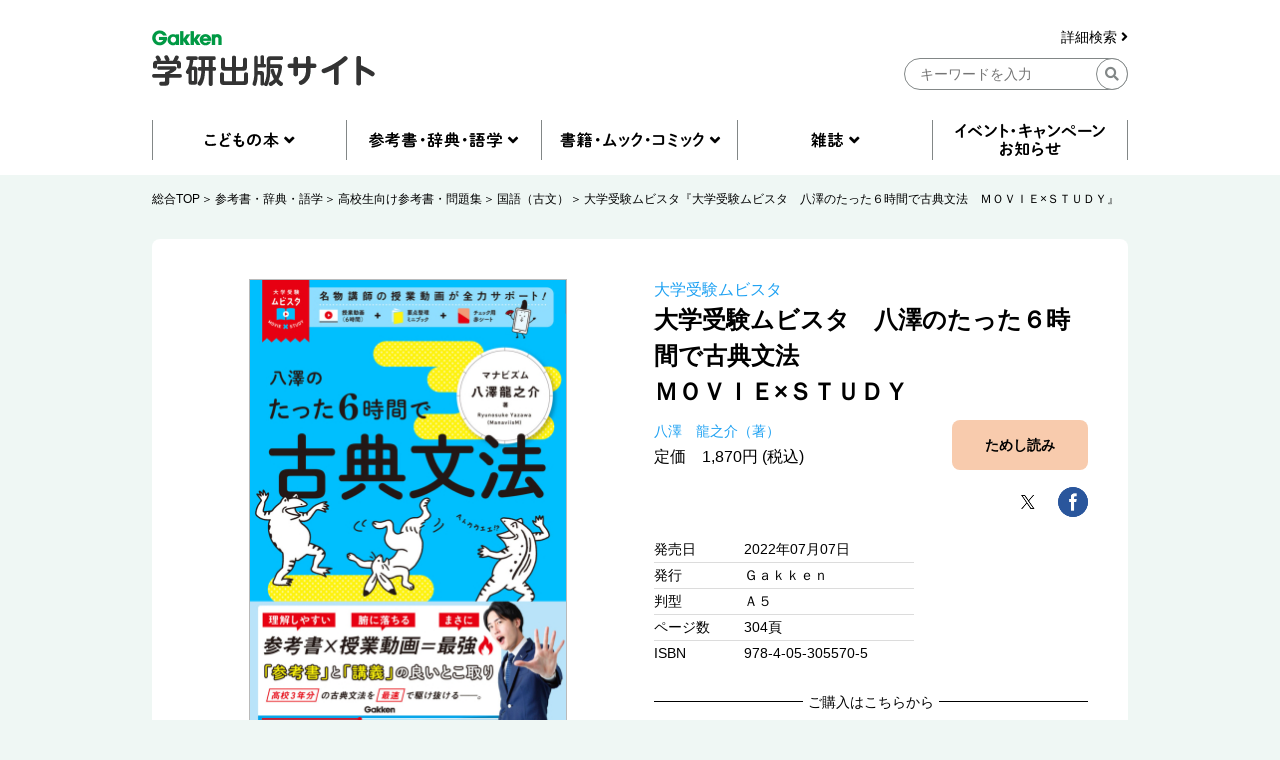

--- FILE ---
content_type: text/html; charset=UTF-8
request_url: https://hon.gakken.jp/book/1130557000
body_size: 62497
content:
<!DOCTYPE html>
<html lang="ja">

<head prefix="og: http://ogp.me/ns# fb: http://ogp.me/ns/fb# article: http://ogp.me/ns/article#">
<meta charset="UTF-8">
<title>大学受験ムビスタ『大学受験ムビスタ　八澤のたった６時間で古典文法　ＭＯＶＩＥ×ＳＴＵＤＹ』 ｜ 学研出版サイト</title>
<meta name="description" content="受験に必要な古典文法の要点を１冊で総整理。難関私大専門塾マナビズム超人気講師の八澤龍之介先生による「超」がつくほど面白くてわかりやすい授業動画が全章に付いて、自宅にいながら高校３年間の古典文法をスピード攻略できる。">


<meta property="og:site_name" content="学研出版サイト" />
<meta property="og:title" content="大学受験ムビスタ『大学受験ムビスタ　八澤のたった６時間で古典文法　ＭＯＶＩＥ×ＳＴＵＤＹ』" />
<meta property="og:type" content="article" />
<meta property="og:url" content="https://hon.gakken.jp/book/1130557000" />
<meta property="og:image" content="https://hon.gakken.jp/img/books/352x452/4053055709.jpg" />
<meta property="og:description" content="受験に必要な古典文法の要点を１冊で総整理。難関私大専門塾マナビズム超人気講師の八澤龍之介先生による「超」がつくほど面白くてわかりやすい授業動画が全章に付いて、自宅にいながら高校３年間の古典文法をスピード攻略できる。" />



<!-- Google Tag Manager -->
<script>(function(w,d,s,l,i){w[l]=w[l]||[];w[l].push({'gtm.start':
new Date().getTime(),event:'gtm.js'});var f=d.getElementsByTagName(s)[0],
j=d.createElement(s),dl=l!='dataLayer'?'&l='+l:'';j.async=true;j.src=
'https://www.googletagmanager.com/gtm.js?id='+i+dl;f.parentNode.insertBefore(j,f);
})(window,document,'script','dataLayer','GTM-N8NXV3R');</script>
<!-- End Google Tag Manager -->


<link rel="stylesheet" type="text/css" href="/css/reset.css">
<link rel="stylesheet" type="text/css" href="/css/slick.css">
<link rel="stylesheet" type="text/css" href="/css/utility.css">
<link rel="stylesheet" type="text/css" href="/css/common-pc.css" media="print">
<link rel="stylesheet" type="text/css" href="/css/page-book-pc.css" media="print">
<link rel="stylesheet" type="text/css" href="/css/common-pc.css" media="screen and (min-width: 769px)">
<link rel="stylesheet" type="text/css" href="/css/common-sp.css" media="screen and (max-width: 768px)">
<link rel="stylesheet" type="text/css" href="/css/page-book-pc.css" media="screen and (min-width: 769px)">
<link rel="stylesheet" type="text/css" href="/css/page-book-sp.css" media="screen and (max-width: 768px)">
<link rel="stylesheet" href="https://use.fontawesome.com/releases/v5.8.1/css/all.css" integrity="sha384-50oBUHEmvpQ+1lW4y57PTFmhCaXp0ML5d60M1M7uH2+nqUivzIebhndOJK28anvf" crossorigin="anonymous">
<link rel="shortcut icon" href="/img/favicon.ico">



<script src="/js/jquery-3.3.1.min.js"></script>
<script src="/js/slick.min.js"></script>
<script src="/js/common.js"></script>


</head>
<body class="l-body">

<!-- Google Tag Manager (noscript) -->
<noscript><iframe src="https://www.googletagmanager.com/ns.html?id=GTM-N8NXV3R"
height="0" width="0" style="display:none;visibility:hidden"></iframe></noscript>
<!-- End Google Tag Manager (noscript) -->
<!-- header -->
<header id="header" class="l-header">
  <div class="l-container">
    <div class="l-header__logo">
      <a href="/"><img src="/img/gakken__logo.png" alt="学研出版サイトロゴ" class="u-pc"></a>
      <a href="/"><img src="/img/gakken__logo__sp.png" alt="学研出版サイトロゴ" class="u-sp"></a>
    </div>
    <div class="l-header__search u-pc">
      <form action="/search/" method="post">
      <div class="l-header__search__detail u-pc">
        <a href="/search/">詳細検索 <i class="fas fa-angle-right"></i></a>
      </div>
      <input type="hidden" name="token" value="ef92ed6a6971c8a99901b5602ffe64fc6fdf43cb30200b6363c02396d93f6587">
      <input type="hidden" name="submit" value="keyword">
      <div class="l-header__search__input u-pc">
        <input type="text" name="q" placeholder="キーワードを入力" class="">
        <div class="l-header__btn-search">
          <button><i class="fas fa-search"></i></button>
        </div>
      </div>
      </form>
    </div>
    <div class="l-header__btn u-sp">
      <div class="l-header__btn__hamburger u-sp">
        <img src="/img/icon__hamburger-menu.png" alt="MENU">
      </div>
      <div class="l-header__btn__search u-sp">
        <img src="/img/icon__search__sp.png" alt="検索">
      </div>
    </div>
  </div>
  <div class="l-header__search u-sp">
    <form action="/search/" method="post">
    <input type="hidden" name="submit" value="keyword">
    <div class="l-header__search__input">
      <input type="text" name="q" placeholder="キーワードを入力" class="">
      <div class="l-header__btn-search">
        <button><i class="fas fa-search"></i></button>
      </div>
    </div>
    </form>
    <div class="l-header__search__detail">
      <a href="/search/">詳細検索 <i class="fas fa-angle-right"></i></a>
    </div>
  </div>
  <div class="l-header__btn-close u-sp">
    <img src="/img/icon__close.png" alt="閉じる">
  </div>
</header>
<!-- header --><nav class="l-nav u-pc">
  <div class="l-container">
    <ul class="l-nav__first">
      <li class="l-nav__first-item">
        <a title="" data-target="nav01" class="nav__open"></a>
      </li>
      <li class="l-nav__first-item">
        <a title="" data-target="nav02" class="nav__open"></a>
      </li>
      <li class="l-nav__first-item">
        <a title="" data-target="nav03" class="nav__open"></a>
      </li>
      <li class="l-nav__first-item">
        <a title="" data-target="nav04" class="nav__open"></a>
      </li>
      <li class="l-nav__first-item">
        <a href="/info/"></a>
      </li>
    </ul>
    <ul class="l-nav__second nav01">
      <li class="l-nav__second-item">
        <ul class="l-nav__second__top">
          <li class="l-nav__second__top-item"><a href="/children/"><img src="/img/nav__childrenbook.png" alt="こどもの本"></a></li>
          <li class="l-nav__second__top-item"><a href="/children/books.html?rankings"><img src="/img/nav__ranking.png" alt="ランキング"></a></li>
        </ul>
        <div class="l-nav__second__bottom">
          <div class="l-nav__second__bottom-col">
            <div class="l-nav__second__bottom-headings">
              <img src="/img/nav__genre.png" alt="ジャンル">
            </div>
            <div class="l-nav__second__bottom-wrapper">
              <ul class="l-nav__second-list">
                <li class="l-nav__second-list-item"><a href="/children/picture_books/">絵本</a></li>
                <li class="l-nav__second-list-item"><a href="/children/preschool/">幼児おべんきょう</a></li>
                <li class="l-nav__second-list-item"><a href="/children/play/">あそび・工作</a></li>
                <li class="l-nav__second-list-item"><a href="/children/educational/">知育トイ・知育教材</a></li>
                <li class="l-nav__second-list-item"><a href="/children/reading/">読み物</a></li>
                <li class="l-nav__second-list-item"><a href="/children/encyclopedias/">図鑑・百科</a></li>
                <li class="l-nav__second-list-item"><a href="/children/mangas/">学習まんが</a></li>
              </ul>
              <ul class="l-nav__second-list">
                <li class="l-nav__second-list-item"><a href="/children/gift/">プレゼント用おすすめセット</a></li>
                <li class="l-nav__second-list-item"><a href="/children/library/">図書館向け</a></li>
                <li class="l-nav__second-list-item"><a href="/children/projects/">自由研究</a></li>
              </ul>
            </div>
          </div>
          <div class="l-nav__second__bottom-col">
            <div class="l-nav__second__bottom-headings">
              <img src="/img/nav__target-age.png" alt="対象年齢">
            </div>
            <div class="l-nav__second__bottom-wrapper">
              <ul class="l-nav__second-list">
                <li class="l-nav__second-list-item"><a href="/children/books.html?age=1">０歳</a></li>
                <li class="l-nav__second-list-item"><a href="/children/books.html?age=2">１歳</a></li>
                <li class="l-nav__second-list-item"><a href="/children/books.html?age=3">２歳</a></li>
                <li class="l-nav__second-list-item"><a href="/children/books.html?age=4">３歳</a></li>
                <li class="l-nav__second-list-item"><a href="/children/books.html?age=5">４歳</a></li>
                <li class="l-nav__second-list-item"><a href="/children/books.html?age=6">５歳</a></li>
                <li class="l-nav__second-list-item"><a href="/children/books.html?age=7">６歳</a></li>
              </ul>
              <ul class="l-nav__second-list">
                <li class="l-nav__second-list-item"><a href="/children/books.html?age=8">小１</a></li>
                <li class="l-nav__second-list-item"><a href="/children/books.html?age=9">小２</a></li>
                <li class="l-nav__second-list-item"><a href="/children/books.html?age=10">小３</a></li>
                <li class="l-nav__second-list-item"><a href="/children/books.html?age=11">小４</a></li>
                <li class="l-nav__second-list-item"><a href="/children/books.html?age=12">小５</a></li>
                <li class="l-nav__second-list-item"><a href="/children/books.html?age=13">小６</a></li>
                <li class="l-nav__second-list-item"><a href="/children/books.html?age=14">中１</a></li>
                <li class="l-nav__second-list-item"><a href="/children/books.html?age=15">中２</a></li>
                <li class="l-nav__second-list-item"><a href="/children/books.html?age=16">中３</a></li>
                <li class="l-nav__second-list-item"><a href="/children/books.html?age=19">一般</a></li>
              </ul>
            </div>
          </div>
        </div>
      </li>
    </ul>
    <ul class="l-nav__second nav02">
      <li class="l-nav__second-item">
        <ul class="l-nav__second__top">
          <li class="l-nav__second__top-item"><a href="/reference/"><img src="/img/nav__reference.png" alt="参考書・辞典・語学"></a></li>
          <li class="l-nav__second__top-item"><a href="/reference/books.html?rankings"><img src="/img/nav__ranking.png" alt="ランキング"></a></li>
        </ul>
        <div class="l-nav__second__bottom">
          <div class="l-nav__second__bottom-col">
            <div class="l-nav__second__bottom-headings">
              <img src="/img/nav__genre.png" alt="ジャンル">
            </div>
            <div class="l-nav__second__bottom-wrapper">
              <ul class="l-nav__second-list">
                <li class="l-nav__second-list-item"><a href="/reference/preschool/">幼児向け参考書・問題集</a></li>
                <li class="l-nav__second-list-item"><a href="/reference/elementary/">小学生向け参考書・問題集</a></li>
                <li class="l-nav__second-list-item"><a href="/reference/juniorhigh/">中学生向け参考書・問題集</a></li>
                <li class="l-nav__second-list-item"><a href="/reference/highschool/">高校生向け参考書・問題集</a></li>
                <li class="l-nav__second-list-item"><a href="/reference/dictionaries/">辞典（辞書）・事典・字典</a></li>
                <li class="l-nav__second-list-item"><a href="/reference/eiken/">資格・検定</a></li>
                <li class="l-nav__second-list-item"><a href="/reference/language/">語学</a></li>
              </ul>
              <ul class="l-nav__second-list">
                <li class="l-nav__second-list-item"><a href="/reference/further/">進学・就職</a></li>
                <li class="l-nav__second-list-item"><a href="/reference/update/">大人の学び直し</a></li>
              </ul>
            </div>
          </div>
          <div class="l-nav__second__bottom-col">
            <div class="l-nav__second__bottom-headings">
              <img src="/img/nav__target-age.png" alt="対象年齢">
            </div>
            <div class="l-nav__second__bottom-wrapper">
              <ul class="l-nav__second-list">
                <li class="l-nav__second-list-item"><a href="/reference/books.html?age=3">２歳</a></li>
                <li class="l-nav__second-list-item"><a href="/reference/books.html?age=4">３歳</a></li>
                <li class="l-nav__second-list-item"><a href="/reference/books.html?age=5">４歳</a></li>
                <li class="l-nav__second-list-item"><a href="/reference/books.html?age=6">５歳</a></li>
                <li class="l-nav__second-list-item"><a href="/reference/books.html?age=8">小１</a></li>
                <li class="l-nav__second-list-item"><a href="/reference/books.html?age=9">小２</a></li>
                <li class="l-nav__second-list-item"><a href="/reference/books.html?age=10">小３</a></li>
              </ul>
              <ul class="l-nav__second-list">
                <li class="l-nav__second-list-item"><a href="/reference/books.html?age=11">小４</a></li>
                <li class="l-nav__second-list-item"><a href="/reference/books.html?age=12">小５</a></li>
                <li class="l-nav__second-list-item"><a href="/reference/books.html?age=13">小６</a></li>
                <li class="l-nav__second-list-item"><a href="/reference/books.html?age=14">中１</a></li>
                <li class="l-nav__second-list-item"><a href="/reference/books.html?age=15">中２</a></li>
                <li class="l-nav__second-list-item"><a href="/reference/books.html?age=16">中３</a></li>
                <li class="l-nav__second-list-item"><a href="/reference/books.html?age=17">高校生</a></li>
                <li class="l-nav__second-list-item"><a href="/reference/books.html?age=18">大学生</a></li>
                <li class="l-nav__second-list-item"><a href="/reference/books.html?age=19">一般</a></li>
              </ul>
            </div>
          </div>
        </div>
      </li>
    </ul>
    <ul class="l-nav__second nav03">
      <li class="l-nav__second-item">
        <ul class="l-nav__second__top">
          <li class="l-nav__second__top-item"><a href="/books/"><img src="/img/nav__mook.png" alt="書籍・ムック・コミック"></a></li>
          <li class="l-nav__second__top-item"><a href="/books/books.html?rankings"><img src="/img/nav__ranking.png" alt="ランキング"></a></li>
        </ul>
        <div class="l-nav__second__bottom">
          <div class="l-nav__second__bottom-col">
            <div class="l-nav__second__bottom-headings">
              <img src="/img/nav__genre.png" alt="ジャンル">
            </div>
            <div class="l-nav__second__bottom-wrapper">
              <ul class="l-nav__second-list">
                <li class="l-nav__second-list-item"><a href="/books/practical/">料理・健康・趣味・実用</a></li>
                <li class="l-nav__second-list-item"><a href="/books/entertainment/">エンタテインメント</a></li>
                <li class="l-nav__second-list-item"><a href="/books/history/">歴史・宗教・科学</a></li>
              </ul>
              <ul class="l-nav__second-list">
                <li class="l-nav__second-list-item"><a href="/books/business/">社会・ビジネス</a></li>
                <li class="l-nav__second-list-item"><a href="/books/literature/">文芸・ノンフィクション</a></li>
                <li class="l-nav__second-list-item"><a href="/books/comics/">コミック</a></li>
              </ul>
            </div>
          </div>
          <div class="l-nav__second__bottom-col">
            <div class="l-nav__second__bottom-wrapper">
            <div class="l-nav__second__bottom-headings">
            </div>
              <ul class="l-nav__second-list">
                <li class="l-nav__second-list-item"><a href="/books/medical/">医学専門書</a></li>
                <li class="l-nav__second-list-item"><a href="/books/nursing/">看護専門書</a></li>
                <li class="l-nav__second-list-item"><a href="/books/technical/">各種専門書</a></li>
              </ul>
              <ul class="l-nav__second-list">
                <li class="l-nav__second-list-item"><a href="/books/certification/">資格・検定</a></li>
              </ul>
            </div>
          </div>
        </div>
      </li>
    </ul>
    <ul class="l-nav__second nav04">
      <li class="l-nav__second-item">
        <ul class="l-nav__second__top">
          <li class="l-nav__second__top-item"><a href="/magazines/"><img src="/img/nav__magazine.png" alt="雑誌"></a></li>
          <li class="l-nav__second__top-item"><a href="/magazines/books.html?rankings"><img src="/img/nav__ranking.png" alt="ランキング"></a></li>
        </ul>
        <div class="l-nav__second__bottom">
          <div class="l-nav__second__bottom-col">
            <div class="l-nav__second__bottom-headings">
              <img src="/img/nav__genre.png" alt="ジャンル">
            </div>
            <div class="l-nav__second__bottom-wrapper">
              <ul class="l-nav__second-list">
                <li class="l-nav__second-list-item"><a href="/magazines/#children">こども雑誌</a></li>
                <li class="l-nav__second-list-item"><a href="/magazines/#education">教育・保育</a></li>
              </ul>
              <ul class="l-nav__second-list">
                <li class="l-nav__second-list-item"><a href="/magazines/#medical">医療・看護</a></li>
                <li class="l-nav__second-list-item"><a href="/magazines/#anime">アニメ</a></li>
              </ul>
            </div>
          </div>
          <div class="l-nav__second__bottom-col">
            <div class="l-nav__second__bottom-wrapper">
            <div class="l-nav__second__bottom-headings">
            </div>
              <ul class="l-nav__second-list">
                <li class="l-nav__second-list-item"><a href="/magazines/#puzzles">パズル</a></li>
              </ul>
            </div>
          </div>
        </div>
      </li>
    </ul>
  </div>
</nav>

<nav class="l-nav u-sp">
  <div class="l-nav__inner">
    <ul class="l-nav__first">
      <li class="l-nav__first-item">
        <div class="l-nav__first-item-headings c-accordion-open">
          <img src="/img/nav__childrenbook__sp.png" alt="こどもの本">
        </div>
        <div class="l-nav__second">
          <ul class="l-nav__second__top">
            <li class="l-nav__second__top-item c-childrenbook"><a href="/children/"><img src="/img/nav__childrenbook__second__sp.png" alt="こどもの本TOP"></a></li>
            <li class="l-nav__second__top-item c-ranking"><a href="/children/books.html?rankings"><img src="/img/nav__ranking__sp.png" alt="ランキング"></a></li>
          </ul>
          <div class="l-nav__second__bottom">
            <div class="l-nav__second__bottom-col">
              <div class="l-nav__second__bottom-headings c-genre">
                <img src="/img/nav__genre__sp.png" alt="ジャンル">
              </div>
              <div class="l-nav__second__bottom-wrapper">
                <ul class="l-nav__second-list">
                  <li class="l-nav__second-list-item"><a href="/children/picture_books/">絵本</a></li>
                  <li class="l-nav__second-list-item"><a href="/children/preschool/">幼児おべんきょう</a></li>
                  <li class="l-nav__second-list-item"><a href="/children/play/">あそび・工作</a></li>
                  <li class="l-nav__second-list-item"><a href="/children/educational/">知育トイ・知育教材</a></li>
                  <li class="l-nav__second-list-item"><a href="/children/reading/">読み物</a></li>
                  <li class="l-nav__second-list-item"><a href="/children/encyclopedias/">図鑑・百科</a></li>
                  <li class="l-nav__second-list-item"><a href="/children/mangas/">学習まんが</a></li>
                  <li class="l-nav__second-list-item"><a href="/children/gift/">プレゼント用おすすめセット</a></li>
                  <li class="l-nav__second-list-item"><a href="/children/library/">図書館向け</a></li>
                  <li class="l-nav__second-list-item"><a href="/children/projects/">自由研究</a></li>
                </ul>
              </div>

            </div>
            <div class="l-nav__second__bottom-col">
              <div class="l-nav__second__bottom-headings c-target-age">
                <img src="/img/nav__target-age.png" alt="対象年齢">
              </div>
              <div class="l-nav__second__bottom-wrapper">
                <ul class="l-nav__second-list">
                  <li class="l-nav__second-list-item"><a href="/children/books.html?age=1">０歳</a></li>
                  <li class="l-nav__second-list-item"><a href="/children/books.html?age=2">１歳</a></li>
                  <li class="l-nav__second-list-item"><a href="/children/books.html?age=3">２歳</a></li>
                  <li class="l-nav__second-list-item"><a href="/children/books.html?age=4">３歳</a></li>
                  <li class="l-nav__second-list-item"><a href="/children/books.html?age=5">４歳</a></li>
                  <li class="l-nav__second-list-item"><a href="/children/books.html?age=6">５歳</a></li>
                  <li class="l-nav__second-list-item"><a href="/children/books.html?age=7">６歳</a></li>
                  <li class="l-nav__second-list-item"><a href="/children/books.html?age=8">小１</a></li>
                  <li class="l-nav__second-list-item"><a href="/children/books.html?age=9">小２</a></li>
                  <li class="l-nav__second-list-item"><a href="/children/books.html?age=10">小３</a></li>
                  <li class="l-nav__second-list-item"><a href="/children/books.html?age=11">小４</a></li>
                  <li class="l-nav__second-list-item"><a href="/children/books.html?age=12">小５</a></li>
                  <li class="l-nav__second-list-item"><a href="/children/books.html?age=13">小６</a></li>
                  <li class="l-nav__second-list-item"><a href="/children/books.html?age=14">中１</a></li>
                  <li class="l-nav__second-list-item"><a href="/children/books.html?age=15">中２</a></li>
                  <li class="l-nav__second-list-item"><a href="/children/books.html?age=16">中３</a></li>
                  <li class="l-nav__second-list-item"><a href="/children/books.html?age=19">一般</a></li>
                </ul>
              </div>

            </div>

          </div>
        </div>
      </li>
      <li class="l-nav__first-item">
        <div class="l-nav__first-item-headings  c-accordion-open">
          <img src="/img/nav__reference__sp.png" alt="参考書・辞典・語学">
        </div>
        <div class="l-nav__second">
          <ul class="l-nav__second__top">
            <li class="l-nav__second__top-item c-reference"><a href="/reference/"><img src="/img/nav__reference__second__sp.png" alt="参考書・辞典・語学TOP"></a></li>
            <li class="l-nav__second__top-item c-ranking"><a href="/reference/books.html?rankings"><img src="/img/nav__ranking__sp.png" alt="ランキング"></a></li>
          </ul>
          <div class="l-nav__second__bottom">
            <div class="l-nav__second__bottom-col">
              <div class="l-nav__second__bottom-headings c-genre">
                <img src="/img/nav__genre__sp.png" alt="ジャンル">
              </div>
              <div class="l-nav__second__bottom-wrapper">
                <ul class="l-nav__second-list">
                  <li class="l-nav__second-list-item"><a href="/reference/preschool/">幼児向け参考書・問題集</a></li>
                  <li class="l-nav__second-list-item"><a href="/reference/elementary/">小学生向け参考書・問題集</a></li>
                  <li class="l-nav__second-list-item"><a href="/reference/juniorhigh/">中学生向け参考書・問題集</a></li>
                  <li class="l-nav__second-list-item"><a href="/reference/highschool/">高校生向け参考書・問題集</a></li>
                  <li class="l-nav__second-list-item"><a href="/reference/dictionaries/">辞典（辞書）・事典・字典</a></li>
                  <li class="l-nav__second-list-item"><a href="/reference/eiken/">資格・検定</a></li>
                  <li class="l-nav__second-list-item"><a href="/reference/language/">語学</a></li>
                  <li class="l-nav__second-list-item"><a href="/reference/further/">進学・就職</a></li>
                  <li class="l-nav__second-list-item"><a href="/reference/update/">大人の学び直し</a></li>
                </ul>
              </div>

            </div>
            <div class="l-nav__second__bottom-col">
              <div class="l-nav__second__bottom-headings c-target-age">
                <img src="/img/nav__target-age.png" alt="対象年齢">
              </div>
              <div class="l-nav__second__bottom-wrapper">
                <ul class="l-nav__second-list">
                  <li class="l-nav__second-list-item"><a href="/reference/books.html?age=3">２歳</a></li>
                  <li class="l-nav__second-list-item"><a href="/reference/books.html?age=4">３歳</a></li>
                  <li class="l-nav__second-list-item"><a href="/reference/books.html?age=5">４歳</a></li>
                  <li class="l-nav__second-list-item"><a href="/reference/books.html?age=6">５歳</a></li>
                  <li class="l-nav__second-list-item"><a href="/reference/books.html?age=8">小１</a></li>
                  <li class="l-nav__second-list-item"><a href="/reference/books.html?age=9">小２</a></li>
                  <li class="l-nav__second-list-item"><a href="/reference/books.html?age=10">小３</a></li>
                  <li class="l-nav__second-list-item"><a href="/reference/books.html?age=11">小４</a></li>
                  <li class="l-nav__second-list-item"><a href="/reference/books.html?age=12">小５</a></li>
                  <li class="l-nav__second-list-item"><a href="/reference/books.html?age=13">小６</a></li>
                  <li class="l-nav__second-list-item"><a href="/reference/books.html?age=14">中１</a></li>
                  <li class="l-nav__second-list-item"><a href="/reference/books.html?age=15">中２</a></li>
                  <li class="l-nav__second-list-item"><a href="/reference/books.html?age=16">中３</a></li>
                  <li class="l-nav__second-list-item"><a href="/reference/books.html?age=17">高校生</a></li>
                  <li class="l-nav__second-list-item"><a href="/reference/books.html?age=18">大学生</a></li>
                  <li class="l-nav__second-list-item"><a href="/reference/books.html?age=19">一般</a></li>
                </ul>
              </div>

            </div>

          </div>
        </div>
      </li>
      <li class="l-nav__first-item">
        <div class="l-nav__first-item-headings  c-accordion-open">
          <img src="/img/nav__mook__sp.png" alt="書籍・ムック・コミック">
        </div>
        <div class="l-nav__second">
          <ul class="l-nav__second__top">
            <li class="l-nav__second__top-item c-mook"><a href="/books/"><img src="/img/nav__mook__second__sp.png" alt="書籍・ムック・コミックTOP"></a></li>
            <li class="l-nav__second__top-item c-ranking"><a href="/books/books.html?rankings"><img src="/img/nav__ranking__sp.png" alt="ランキング"></a></li>
          </ul>
          <div class="l-nav__second__bottom">
            <div class="l-nav__second__bottom-col">
              <div class="l-nav__second__bottom-headings c-genre">
                <img src="/img/nav__genre__sp.png" alt="ジャンル">
              </div>
              <div class="l-nav__second__bottom-wrapper">
                <ul class="l-nav__second-list">
                  <li class="l-nav__second-list-item"><a href="/books/practical/">料理・健康・趣味・実用</a></li>
                  <li class="l-nav__second-list-item"><a href="/books/entertainment/">エンタテインメント</a></li>
                  <li class="l-nav__second-list-item"><a href="/books/history/">歴史・宗教・科学</a></li>
                  <li class="l-nav__second-list-item"><a href="/books/business/">社会・ビジネス</a></li>
                  <li class="l-nav__second-list-item"><a href="/books/literature/">文芸・ノンフィクション</a></li>
                  <li class="l-nav__second-list-item"><a href="/books/comics/">コミック</a></li>
                  <li class="l-nav__second-list-item"><a href="/books/medical/">医学専門書</a></li>
                  <li class="l-nav__second-list-item"><a href="/books/nursing/">看護専門書</a></li>
                  <li class="l-nav__second-list-item"><a href="/books/technical/">各種専門書</a></li>
                  <li class="l-nav__second-list-item"><a href="/books/certification/">資格・検定</a></li>
                </ul>
              </div>
            </div>
          </div>
        </div>
      </li>
      <li class="l-nav__first-item">
        <div class="l-nav__first-item-headings c-accordion-open">
          <img src="/img/nav__magazine__sp.png" alt="雑誌">
        </div>
        <div class="l-nav__second">
          <ul class="l-nav__second__top">
            <li class="l-nav__second__top-item c-magazine"><a href="/magazines/"><img src="/img/nav__magazine__second__sp.png" alt="雑誌TOP"></a></li>
            <li class="l-nav__second__top-item c-ranking"><a href="/magazines/books.html?rankings"><img src="/img/nav__ranking__sp.png" alt="ランキング"></a></li>
          </ul>
          <div class="l-nav__second__bottom">
            <div class="l-nav__second__bottom-col">
              <div class="l-nav__second__bottom-headings c-genre">
                <img src="/img/nav__genre__sp.png" alt="ジャンル">
              </div>
              <div class="l-nav__second__bottom-wrapper">
                <ul class="l-nav__second-list">
                  <li class="l-nav__second-list-item"><a href="/magazines/#children">こども雑誌</a></li>
                  <li class="l-nav__second-list-item"><a href="/magazines/#education">教育・保育</a></li>
                  <li class="l-nav__second-list-item"><a href="/magazines/#medical">医療・看護</a></li>
                  <li class="l-nav__second-list-item"><a href="/magazines/#anime">アニメ</a></li>
                  <li class="l-nav__second-list-item"><a href="/magazines/#puzzles">パズル</a></li>
                </ul>
              </div>

            </div>
          </div>
        </div>
      </li>
      <li class="l-nav__first-item">
        <div class="l-nav__first-item-headings">
          <a href="/info/"><img src="/img/nav__event__sp.png" alt="イベント・キャンペーン・お知らせ"></a>
        </div>
      </li>
      <li class="l-nav__first-item">
        <div class="l-nav__first-item-headings">
          <a href="/search/"><img src="/img/nav__detail-search__sp.png" alt="詳細検索"></a>
        </div>
      </li>
      <li class="l-nav__first-item">
        <div class="l-nav__first-item-headings">
          <a href="/agreement/"><img src="/img/nav__sitepolicy__sp.png" alt="サイトのご利用にあたって"></a>
        </div>
      </li>
      <li class="l-nav__first-item">
        <div class="l-nav__first-item-headings">
          <a href="https://gakken-plus.co.jp/rights/" target="_blank"><img src="/img/nav__copyright__sp.png" alt="著作物の使用等について"></a>
        </div>
      </li>
      <li class="l-nav__first-item">
        <div class="l-nav__first-item-headings">
          <a href="/sitemap/"><img src="/img/nav__sitemap__sp.png" alt="サイトマップ"></a>
        </div>
      </li>
      <li class="l-nav__first-item">
        <div class="l-nav__first-item-headings">
          <a href="https://gakken-plus.co.jp/contact/" target="_blank"><img src="/img/nav__contact__sp.png" alt="お問い合わせ"></a>
        </div>
      </li>
    </ul>
  </div>
</nav>
<!-- nav -->
<section class="c-breadcrum u-pc">
  <div class="l-container">
    <ul class="c-breadcrum-list">
            <li class="c-breadcrum-list-item">
        <a href="/">総合TOP</a>
      </li>
                  <li class="c-breadcrum-list-item">
        <a href="/reference/">参考書・辞典・語学</a>
      </li>
                  <li class="c-breadcrum-list-item">
        <a href="/reference/highschool/">高校生向け参考書・問題集</a>
      </li>
                  <li class="c-breadcrum-list-item">
        <a href="/reference/highschool/classics/">国語（古文）</a>
      </li>
            <li class="c-breadcrum-list-item">
        <a href="/book/1130557000">大学受験ムビスタ『大学受験ムビスタ　八澤のたった６時間で古典文法　ＭＯＶＩＥ×ＳＴＵＤＹ』</a>
      </li>
    </ul>
  </div>
</section>


<section class="p-book__detail">
  <div class="l-container l-section">
    <div class="p-book__detail-col">

      <p class="p-book__detail__subtitle u-sp"><a href="/series/%E5%A4%A7%E5%AD%A6%E5%8F%97%E9%A8%93%E3%83%A0%E3%83%93%E3%82%B9%E3%82%BF">大学受験ムビスタ</a></p>      <p class="p-book__detail__title u-sp">大学受験ムビスタ　八澤のたった６時間で古典文法<br/>ＭＯＶＩＥ×ＳＴＵＤＹ</p>
                                    <ul class="p-book__detail__author u-sp">
                <li class="p-book__detail__author-item">
          <a href="/author/%E5%85%AB%E6%BE%A4%E3%80%80%E9%BE%8D%E4%B9%8B%E4%BB%8B">八澤　龍之介（著）</a>
        </li>
              </ul>

      <div class="p-book__detail-slider-wrapper">
        <div class="p-book__detail-slider">
          <div class="p-book__detail__slider-item">
            <a href="javascript:;"><img src="/img/books/352x452/1130557000.jpg" alt=""></a>
          </div>
                            </div>
        <div class="p-book__detail__btn-arrow u-sp">
          <img src="/img/btn__arrow__next.png" alt="＞">
        </div>
        <div class="p-book__detail__btn-buy u-sp">
          <div class="p-book__detail__btn-buy-headings">
            <span>ご購入はこちらから</span>
          </div>
          <ul class="p-book__detail__btn-buy-list">
            <li class="p-book__detail__btn-buy-item p-book__detail__btn-buy-item__shopgakken shopgakken-nowonsale">
              <a href="/shopgakken/shop/2/1130557000" target="_blank"></a>>            </li>
                      <li class="p-book__detail__btn-buy-item">
              <a data-target="p-book__modal04" class="u-modal-open"><img src="/img/btn__netshop.png" alt="ネット書店"></a>
            </li>
                              </ul>
        </div>
      </div>

              <ul class="p-book__detail__btn-tameshiyome u-sp">
          <li class="p-book__detail__btn-tameshiyome-item">
            <a href="https://gakken.tameshiyo.me/9784053055705?logging=no"  target="_blank">ためし読み</a>
          </li>
        </ul>
        
      
      <p class="p-book__detail__price u-sp">
      定価　1,870円 (税込)
      </p>

      

                  <p class="p-book__detail-seeimage u-pc">
        <a data-target="p-book__modal01" class="u-modal-open">1件全ての画像を見る <i class="fas fa-angle-right"></i></a>
      </p>
      
      <div class="p-book__detail__table u-sp">
        <p class="p-book__detail__releasedate u-sp"><span class="p-book__detail__table-headings">発売日</span><span class="p-book__detail__table-contents">2022年07月07日</span></p>
        <p class="p-book__detail__publisher u-sp"><span class="p-book__detail__table-headings">発行</span><span class="p-book__detail__table-contents">Ｇａｋｋｅｎ       </span></p>        <p class="p-book__detail__size u-sp"><span class="p-book__detail__table-headings">判型</span><span class="p-book__detail__table-contents">Ａ５</span></p>        <p class="p-book__detail__pagenumber u-sp"><span class="p-book__detail__table-headings">ページ数</span><span class="p-book__detail__table-contents">304頁</span></p>        <p class="p-book__detail__isbn u-sp"><span class="p-book__detail__table-headings">ISBN</span><span class="p-book__detail__table-contents">978-4-05-305570-5</span></p>      </div>

            
      
      <div class="p-book__detail-label">
        <div class="p-book__detail-label-row">
          <div class="p-book__detail-label-headings">
            対象
          </div>
          <ul class="p-book__detail-label-list">
                        <li class="p-book__detail-label-item c-label maintarget">高1</li>
                        <li class="p-book__detail-label-item c-label maintarget">高2</li>
                        <li class="p-book__detail-label-item c-label maintarget">高3</li>
                      </ul>
        </div>
                <div class="p-book__detail-label-row">
          <div class="p-book__detail-label-headings">
            用途
          </div>
          <ul class="p-book__detail-label-list">
            <li class="p-book__detail-label-item c-label">私大対策用</li>                                              </ul>
        </div>
                        <div class="p-book__detail-label-row">
          <div class="p-book__detail-label-headings">
            レベル
          </div>
          <ul class="p-book__detail-label-list">
            <li class="p-book__detail-label-item c-label--circle level-fair">基礎</li>
            <li class="p-book__detail-label-item c-label--circle level-good">標準</li>
            <li class="p-book__detail-label-item c-label--circle level-fair">応用</li>
          </ul>
        </div>
              </div>

          
    </div>
    
    <div class="p-book__detail-col">
      <p class="p-book__detail__subtitle u-pc"><a href="/series/%E5%A4%A7%E5%AD%A6%E5%8F%97%E9%A8%93%E3%83%A0%E3%83%93%E3%82%B9%E3%82%BF">大学受験ムビスタ</a></p>      <p class="p-book__detail__title u-pc">大学受験ムビスタ　八澤のたった６時間で古典文法<br/>ＭＯＶＩＥ×ＳＴＵＤＹ</p>
                              
            <ul class="p-book__detail__btn-tameshiyome u-pc">
        <li class="p-book__detail__btn-tameshiyome-item">
          <a href="https://gakken.tameshiyo.me/9784053055705?logging=no"  target="_blank">ためし読み</a>
        </li>
      </ul>
      
      <ul class="p-book__detail__author u-pc">
                <li class="p-book__detail__author-item">
          <a href="/author/%E5%85%AB%E6%BE%A4%E3%80%80%E9%BE%8D%E4%B9%8B%E4%BB%8B">八澤　龍之介（著）</a>
        </li>
              </ul>

      <p class="p-book__detail__price u-pc">
      定価　1,870円 (税込)
      </p>

      

      <ul class="c-btn-share p-book__detail__btn-share u-pc">
        <li class="c-btn-share-item p-book__detail__btn-share-item">
          <a href="https://twitter.com/share?text=%E5%A4%A7%E5%AD%A6%E5%8F%97%E9%A8%93%E3%83%A0%E3%83%93%E3%82%B9%E3%82%BF%E3%80%8E%E5%A4%A7%E5%AD%A6%E5%8F%97%E9%A8%93%E3%83%A0%E3%83%93%E3%82%B9%E3%82%BF%E3%80%80%E5%85%AB%E6%BE%A4%E3%81%AE%E3%81%9F%E3%81%A3%E3%81%9F%EF%BC%96%E6%99%82%E9%96%93%E3%81%A7%E5%8F%A4%E5%85%B8%E6%96%87%E6%B3%95%E3%80%80%EF%BC%AD%EF%BC%AF%EF%BC%B6%EF%BC%A9%EF%BC%A5%C3%97%EF%BC%B3%EF%BC%B4%EF%BC%B5%EF%BC%A4%EF%BC%B9%E3%80%8F%20%EF%BD%9C%20%E5%AD%A6%E7%A0%94%E5%87%BA%E7%89%88%E3%82%B5%E3%82%A4%E3%83%88&url=https%3A%2F%2Fhon.gakken.jp%2Fbook%2F1130557000" target="_blank"><img src="/img/icon__x.png" alt="x"></a>
        </li>
        <li class="c-btn-share-item p-book__detail__btn-share-item">
          <a href="https://www.facebook.com/sharer/sharer.php?u=https://hon.gakken.jp/book/1130557000" target="_blank"><img src="/img/icon__facebook.png" alt="facebook"></a>
        </li>
      </ul>
      <div class="p-book__detail__table u-pc">
        <p class="p-book__detail__releasedate u-pc"><span>発売日</span>2022年07月07日</p>
        <p class="p-book__detail__publisher u-pc"><span>発行</span>Ｇａｋｋｅｎ       </p>        <p class="p-book__detail__size u-pc"><span>判型</span>Ａ５</p>        <p class="p-book__detail__pagenumber u-pc"><span>ページ数</span>304頁</p>        <p class="p-book__detail__isbn u-pc"><span>ISBN</span>978-4-05-305570-5</p>      </div>
      <ul class="p-book__detail__btn-trial">
                      </ul>
      <div class="p-book__detail__btn-buy">
        <div class="p-book__detail__btn-buy-headings">
          <span>ご購入はこちらから</span>
        </div>
        <ul class="p-book__detail__btn-buy-list">
          <li class="p-book__detail__btn-buy-item p-book__detail__btn-buy-item__shopgakken shopgakken-nowonsale">
            <a href="/shopgakken/shop/1/1130557000" target="_blank"></a>          </li>
                    <li class="p-book__detail__btn-buy-item">
            <a data-target="p-book__modal02" class="u-modal-open"><img src="/img/btn__netshop.png" alt="ネット書店"></a>
          </li>
                            </ul>
      </div>


        
      <ul class="c-btn-share p-book__detail__btn-share u-sp">
        <li class="c-btn-share-item p-book__detail__btn-share-item">
          <a href="https://social-plugins.line.me/lineit/share?url=https%3A%2F%2Fhon.gakken.jp%2Fbook%2F1130557000" target="_blank"><img src="/img/icon__line.png" alt="LINE"></a>
        </li>
        <li class="c-btn-share-item p-book__detail__btn-share-item">
          <a href="https://twitter.com/share?text=%E5%A4%A7%E5%AD%A6%E5%8F%97%E9%A8%93%E3%83%A0%E3%83%93%E3%82%B9%E3%82%BF%E3%80%8E%E5%A4%A7%E5%AD%A6%E5%8F%97%E9%A8%93%E3%83%A0%E3%83%93%E3%82%B9%E3%82%BF%E3%80%80%E5%85%AB%E6%BE%A4%E3%81%AE%E3%81%9F%E3%81%A3%E3%81%9F%EF%BC%96%E6%99%82%E9%96%93%E3%81%A7%E5%8F%A4%E5%85%B8%E6%96%87%E6%B3%95%E3%80%80%EF%BC%AD%EF%BC%AF%EF%BC%B6%EF%BC%A9%EF%BC%A5%C3%97%EF%BC%B3%EF%BC%B4%EF%BC%B5%EF%BC%A4%EF%BC%B9%E3%80%8F%20%EF%BD%9C%20%E5%AD%A6%E7%A0%94%E5%87%BA%E7%89%88%E3%82%B5%E3%82%A4%E3%83%88&url=https%3A%2F%2Fhon.gakken.jp%2Fbook%2F1130557000" target="_blank"><img src="/img/icon__x.png" alt="x"></a>
        </li>
        <li class="c-btn-share-item p-book__detail__btn-share-item">
          <a href="https://www.facebook.com/sharer/sharer.php?u=https://hon.gakken.jp/book/1130557000" target="_blank"><img src="/img/icon__facebook.png" alt="facebook"></a>
        </li>
      </ul>


                </div>
  </div>
</section>


<section class="p-book__nav u-pc">
  <div class="l-container">
    <ul class="p-book__nav-list">
      <li class="p-book__nav-item"><a href="#p-book__introduction">内容紹介</a></li>
                  <li class="p-book__nav-item"><a href="#p-book__notice">お知らせ</a></li>      <li class="p-book__nav-item"><a href="#p-book__event">イベント・キャンペーン</a></li>                  <li class="p-book__nav-item"><a href="#p-book__recommend">こちらもおすすめ</a></li>      <li class="p-book__nav-item"><a href="#p-book__related-site">関連サイト</a></li>    </ul>
  </div>
</section>

<section class="c-free  c-introduction p-book__introduction" id="p-book__introduction">
  <div class="l-container l-section">
    <h2><img src="/img/h2__introduction.png" alt="内容紹介"></h2>
    <ul class="c-free-list">
      <li class="c-free-item">★★★高校３年分の古典文法を最速で駆け抜ける。★★★<br/><br/>受験に必要な古典文法の要点を１冊で総整理。<br/>難関私大専門塾マナビズム超人気講師の八澤龍之介先生による「超」がつくほど面白くてわかりやすい授業動画が全章に付いて、<br/>自宅にいながら高校３年間の古典文法をスピード攻略できる。<br/><br/>…………………………………………………………………………………<br/>本書の基本構成<br/><br/>STEP1  講義 <br/>古典文法を講義調の文章で徹底的にわかりやすく解説。<br/>二次元コードから著者の八澤龍之介先生による授業動画にもアクセスでき、スマホでいつでもどこでも何度でも授業が受けられる。<br/><br/>STEP2　要点整理<br/>［STEP1］で説明した内容の要点をコンパクトに整理して掲載。<br/><br/>STEP3　一問一答<br/>［STEP1］の講義が身についているかを一問一答形式でチェック。<br/>※本書の巻頭に付属している「古典文法どこでもミニブック」には、全チャプターの一問一答を抜粋して掲載しています。<br/><br/>STEP4　基本練習<br/>［STEP1］～［STEP3］までの内容の理解度を問題式で問う。<br/>…………………………………………………………………………………<br/><br/>理解しやすい参考書 、腑に落ちる授業動画。<br/>参考書と講義の良いとこ取り！ <br/><br/>独学の難しい古典文法でも、この本でなら、攻略できる。<br/>――新時代の受験参考書でその手に合格をつかめ！</li>                                                                      </ul>
  </div>
</section>
    </ul>
  </div>
</section>




<section class="c-event p-book__notice" id="p-book__notice">
  <div class="l-container l-section">
    <h2><img src="/img/h2__notice.png" alt="お知らせ"></h2>
    <div class="c-event-row">
      <ul class="c-event-notice-list">
                                      <li class="c-event-notice-list-item">
              <a href="/info/n202308310170"></a>
                <p class="c-event-notice-list-date">2023/08/31 UP</p>
                <p class="c-event-notice-list-caption">『八澤のたった６時間で古典文法』誤植のお詫び・訂正のお知らせ</p>
            </li>
                                </ul>
    </div>
  </div>
</section>


<section class="c-event p-book__event" id="p-book__event">
  <div class="l-container l-section">
    <h2><img src="/img/h2__event-campaign.png" alt="イベント・キャンペーン"></h2>
    <div class="c-event-row">
      <ul class="c-event-list">
                                      <li class="c-event-list-item">
              <a href="/info/e202408010372"></a>
              <div class="c-event-list-image">
                <img src="/img/event/100x100/372.jpg" alt="">                              </div>
              <div class="c-event-list-text">
                <p class="c-event-list-date">2024/08/01 UP</p>
                <p class="c-event-list-caption">累計10万部突破記念！『大学受験ムビスタ』シリーズの動画が今なら見放題！</p>
              </div>
            </li>
                                </ul>
    </div>
  </div>
</section>





<section class="c-book c-recommend p-book__recommend" id="p-book__recommend">
  <div class="l-container">
    <h2><img src="/img/h2__recommend.png" alt="こちらもおすすめ"></h2>
    <div class="c-book-list c-book-slider">
            <div class="c-book-item">
        <a href="/book/1130589200">
          <div class="c-book-image">
            <img src="/img/books/h192/1130589200.jpg" alt="大学受験ムビスタ『大学受験ムビスタ　八澤のたった３時間で古文読解　ＭＯＶＩＥ×ＳＴＵＤＹ』">
          </div>
          <p class="c-book-subtitle">大学受験ムビスタ</p>
          <p class="c-book-title">大学受験ムビスタ　八澤のたった３時間で古文読解　ＭＯＶＩＥ×ＳＴＵＤＹ</p>
          <p class="c-book-author">八澤　龍之介</p>
        </a>
              </div>
            <div class="c-book-item">
        <a href="/book/1130583200">
          <div class="c-book-image">
            <img src="/img/books/h192/1130583200.jpg" alt="きめる！共通テストシリーズ『きめる！共通テスト　古文・漢文　改訂版』">
          </div>
          <p class="c-book-subtitle">きめる！共通テストシリーズ</p>
          <p class="c-book-title">きめる！共通テスト　古文・漢文　改訂版</p>
          <p class="c-book-author">岡本　梨奈</p>
        </a>
              </div>
            <div class="c-book-item">
        <a href="/book/1130575900">
          <div class="c-book-image">
            <img src="/img/books/h192/1130575900.jpg" alt="マドンナ古文シリーズ『マドンナ古文単語２３０　パーフェクト版』">
          </div>
          <p class="c-book-subtitle">マドンナ古文シリーズ</p>
          <p class="c-book-title">マドンナ古文単語２３０　パーフェクト版</p>
          <p class="c-book-author">荻野　文子</p>
        </a>
              </div>
            <div class="c-book-item">
        <a href="/book/1130583100">
          <div class="c-book-image">
            <img src="/img/books/h192/1130583100.jpg" alt="マドンナ古文シリーズ『マドンナ古文　パーフェクト版』">
          </div>
          <p class="c-book-subtitle">マドンナ古文シリーズ</p>
          <p class="c-book-title">マドンナ古文　パーフェクト版</p>
          <p class="c-book-author">荻野　文子</p>
        </a>
              </div>
          </div>
  </div>
</section>

<section class="c-related-site p-book__related-site" id="p-book__related-site">
  <div class="l-container l-section">
    <h2><img src="/img/h2__related-site.png" alt="関連サイト"></h2>
    <ul class="c-related-site-list">
            <li class="c-related-site-item">
        <p class="c-related-site-sitename"><a href="https://gakken-ep.jp/extra/gakkou-saiyo/" target="_blank">採用・推薦におすすめの 学研の辞典・参考書</a></p>
        <p class="c-related-site-caption">このサイトでは、株式会社学研プラスが出版する辞典・参考書のうち、 先生方へのおすすめのものを紹介しています。</p>
      </li>
            <li class="c-related-site-item">
        <p class="c-related-site-sitename"><a href="https://gpzemi.gakken.jp/prime/" target="_blank">学研プライムゼミ</a></p>
        <p class="c-related-site-caption">有名予備校で多くの受験生を難関大学に合格させてきた、実力抜群の講師による映像授業「学研プライムゼミ」の公式サイトです。</p>
      </li>
            <li class="c-related-site-item">
        <p class="c-related-site-sitename"><a href="https://webgk.gakken.jp/" target="_blank">学研Web講座</a></p>
        <p class="c-related-site-caption">学研の学習参考書に連動した音声ダウンロードページをまとめたサイトです。</p>
      </li>
          </ul>
  </div>
</section>


<div class="l-modal p-book__modal01 u-pc">
  <div class="p-book__modal01-col">
    <div class="p-book__detail-slider">
      <div class="p-book__detail__slider-item">
        <a href="javascript:;"><img src="/img/books/352x452/1130557000.jpg" alt=""></a>
      </div>
          </div>
  </div>
  <div class="p-book__modal01-col">
    <div class="p-book__modal-thumbnail">
    </div>
  </div>
</div>

<div class="l-modal p-book__modal02">
  <ul class="p-book__modal-btn-list">
    <li class="p-book__modal-btn-item"><a href="/amazon/shop/1/1130557000" target="_blank"><img src="/img/btn__amazon.png" alt="amazon"></a></li>
    <li class="p-book__modal-btn-item"><a href="/rakuten/shop/1/1130557000" target="_blank"><img src="/img/btn__rakuten.png" alt="楽天ブックス"></a></li>
    <li class="p-book__modal-btn-item"><a href="/bookfan/shop/1/1130557000" target="_blank"><img src="/img/btn__bookfan.png" alt="bookfan"></a></li>
    <li class="p-book__modal-btn-item"><a href="/seven/shop/1/1130557000" target="_blank"><img src="/img/btn__7net.png" alt="7net"></a></li>
    <li class="p-book__modal-btn-item"><a href="/kinokuniya/shop/1/1130557000" target="_blank"><img src="/img/btn__kinokuniya.png" alt="紀伊国屋書店"></a></li>
    <li class="p-book__modal-btn-item"><a href="/ehon/shop/1/1130557000" target="_blank"><img src="/img/btn__ehon.png" alt="e-hon"></a></li>
    <li class="p-book__modal-btn-item"><a href="/hmv/shop/1/1130557000" target="_blank"><img src="/img/btn__lawson.png" alt="ローチケHMV"></a></li>
    <li class="p-book__modal-btn-item"><a href="/HonyaClub/shop/1/1130557000" target="_blank"><img src="/img/btn__honyaclub.png" alt="Honya Club"></a></li>
    <li class="p-book__modal-btn-item"><a href="/yodobashi/shop/1/1130557000" target="_blank"><img src="/img/btn__yodobashi.png" alt="ヨドバシカメラ"></a></li>
    <li class="p-book__modal-btn-item"><a href="/towerrecords/shop/1/1130557000" target="_blank"><img src="/img/btn__towerrecords.png" alt="TOWER RECORDS"></a></li>
    <li></li>
  </ul>
  <p class="p-book__modal__caution">※取扱い状況は各書店様にてご確認ください。</p>
</div>
<div class="l-modal p-book__modal04">
  <ul class="p-book__modal-btn-list">
    <li class="p-book__modal-btn-item"><a href="/amazon/shop/2/1130557000" target="_blank"><img src="/img/btn__amazon.png" alt="amazon"></a></li>
    <li class="p-book__modal-btn-item"><a href="/rakuten/shop/2/1130557000" target="_blank"><img src="/img/btn__rakuten.png" alt="楽天ブックス"></a></li>
    <li class="p-book__modal-btn-item"><a href="/bookfan/shop/2/1130557000" target="_blank"><img src="/img/btn__bookfan.png" alt="bookfan"></a></li>
    <li class="p-book__modal-btn-item"><a href="/seven/shop/2/1130557000" target="_blank"><img src="/img/btn__7net.png" alt="7net"></a></li>
    <li class="p-book__modal-btn-item"><a href="/kinokuniya/shop/2/1130557000" target="_blank"><img src="/img/btn__kinokuniya.png" alt="紀伊国屋書店"></a></li>
    <li class="p-book__modal-btn-item"><a href="/ehon/shop/2/1130557000" target="_blank"><img src="/img/btn__ehon.png" alt="e-hon"></a></li>
    <li class="p-book__modal-btn-item"><a href="/hmv/shop/2/1130557000" target="_blank"><img src="/img/btn__lawson.png" alt="ローチケHMV"></a></li>
    <li class="p-book__modal-btn-item"><a href="/HonyaClub/shop/2/1130557000" target="_blank"><img src="/img/btn__honyaclub.png" alt="Honya Club"></a></li>
    <li class="p-book__modal-btn-item"><a href="/yodobashi/shop/2/1130557000" target="_blank"><img src="/img/btn__yodobashi.png" alt="ヨドバシカメラ"></a></li>
    <li class="p-book__modal-btn-item"><a href="/towerrecords/shop/2/1130557000" target="_blank"><img src="/img/btn__towerrecords.png" alt="TOWER RECORDS"></a></li>
    <li></li>
  </ul>
  <p class="p-book__modal__caution">※取扱い状況は各書店様にてご確認ください。</p>
</div>


<div id="l-overlay"></div>
<div id="l-overlay--modal"></div>
<div id="l-btn--close"><img src="/img/btn__modal-close.png" alt="閉じる"></div>


<div class="c-pagetop">
  <a href="#"><i class="fas fa-caret-up"></i></a>
</div>

<div class="c-pagetop">
  <a href="#"><i class="fas fa-caret-up"></i></a>
</div>

<!-- footer -->
<footer>
  <div class="l-container">
    <div class="footer__index u-pc">
      <ul class="footer__index-col">
        <li class="footer__index-col-item">
          <p class="footer__index-headings">
            <a href="/children/">こどもの本</a>
          </p>
          <ul class="footer_index-list">
            <li class="footer__index-list-item"><a href="/children/picture_books/">絵本</a></li>
            <li class="footer__index-list-item"><a href="/children/preschool/">幼児おべんきょう</a></li>
            <li class="footer__index-list-item"><a href="/children/play/">あそび・工作</a></li>
            <li class="footer__index-list-item"><a href="/children/educational/">知育トイ・知育教材</a></li>
            <li class="footer__index-list-item"><a href="/children/reading/">読み物</a></li>
            <li class="footer__index-list-item"><a href="/children/encyclopedias/">図鑑・百科</a></li>
            <li class="footer__index-list-item"><a href="/children/mangas/">学習まんが</a></li>
            <li class="footer__index-list-item"><a href="/children/gift/">プレゼント用おすすめセット</a></li>
            <li class="footer__index-list-item"><a href="/children/library/">図書館向け</a></li>
            <li class="footer__index-list-item"><a href="/children/projects/">自由研究</a></li>
          </ul>
        </li>
      </ul>
      <ul class="footer__index-col">
        <li class="footer__index-col-item">
          <p class="footer__index-headings">
            <a href="/reference/">参考書・辞典・語学</a>
          </p>
          <ul class="footer_index-list">
            <li class="footer__index-list-item"><a href="/reference/preschool/">幼児向け参考書・問題集</a></li>
            <li class="footer__index-list-item"><a href="/reference/elementary/">小学生向け参考書・問題集</a></li>
            <li class="footer__index-list-item"><a href="/reference/juniorhigh/">中学生向け参考書・問題集</a></li>
            <li class="footer__index-list-item"><a href="/reference/highschool/">高校生向け参考書・問題集</a></li>
            <li class="footer__index-list-item"><a href="/reference/dictionaries/">辞典（辞書）・事典・字典</a></li>
            <li class="footer__index-list-item"><a href="/reference/eiken/">資格・検定</a></li>
            <li class="footer__index-list-item"><a href="/reference/language/">語学</a></li>
            <li class="footer__index-list-item"><a href="/reference/further/">進学・就職</a></li>
            <li class="footer__index-list-item"><a href="/reference/update/">大人の学び直し</a></li>
          </ul>
        </li>
      </ul>
      <ul class="footer__index-col">
        <li class="footer__index-col-item">
          <p class="footer__index-headings">
            <a href="/books/">書籍・ムック・コミック</a>
          </p>
          <ul class="footer_index-list">
            <li class="footer__index-list-item"><a href="/books/practical/">料理・健康・趣味・実用</a></li>
            <li class="footer__index-list-item"><a href="/books/entertainment/">エンタテインメント</a></li>
            <li class="footer__index-list-item"><a href="/books/history/">歴史・宗教・科学</a></li>
            <li class="footer__index-list-item"><a href="/books/business/">社会・ビジネス</a></li>
            <li class="footer__index-list-item"><a href="/books/literature/">文芸・ノンフィクション</a></li>
            <li class="footer__index-list-item"><a href="/books/comics/">コミック</a></li>
            <li class="footer__index-list-item"><a href="/books/medical/">医学専門書</a></li>
            <li class="footer__index-list-item"><a href="/books/nursing/">看護専門書</a></li>
            <li class="footer__index-list-item"><a href="/books/technical/">各種専門書</a></li>
            <li class="footer__index-list-item"><a href="/books/certification/">資格・検定</a></li>
          </ul>
        </li>
      </ul>
      <ul class="footer__index-col">
        <li class="footer__index-col-item">
          <p class="footer__index-headings">
            <a href="/magazines/">雑誌</a>
          </p>
          <ul class="footer_index-list">
            <li class="footer__index-list-item"><a href="/magazines/#children">こども雑誌</a></li>
            <li class="footer__index-list-item"><a href="/magazines/#education">教育・保育</a></li>
            <li class="footer__index-list-item"><a href="/magazines/#medical">医療・看護</a></li>
            <li class="footer__index-list-item"><a href="/magazines/#anime">アニメ</a></li>
            <li class="footer__index-list-item"><a href="/magazines/#puzzles">パズル</a></li>
          </ul>
        </li>
      </ul>
    </div>
    <div class="footer__link">
      <div class="footer__link-col">
        <ul class="footer__link-list">
          <li class="footer__link-list-item"><a href="https://www.corp-gakken.co.jp/sitepolicy/" target="_blank">サイトのご利用にあたって</a></li>
          <li class="footer__link-list-item"><a href="https://www.corp-gakken.co.jp/privacypolicy/" target="_blank">個人情報について</a></li>
          <li class="footer__link-list-item"><a href="https://www.corp-gakken.co.jp/rights/" target="_blank">著作物の使用等について</a></li>
          <li class="footer__link-list-item"><a href="/sitemap/">サイトマップ</a></li>
          <li class="footer__link-list-item"><a href="https://www.corp-gakken.co.jp/contact/" target="_blank" >お問い合わせ</a></li>
          <li class="footer__link-list-item"></li>
          <li class="footer__link-list-item sns"><a href="https://page.line.me/gkp_koho" target="_blank"><img src="/img/nav_line.png"/></a></li>
          <li class="footer__link-list-item sns"><a href="https://twitter.com/gkp_koho" target="_blank"><img src="/img/nav_x.png"/></a></li>
          <li class="footer__link-list-item sns"><a href="https://www.instagram.com/gkp_koho/" target="_blank"><img src="/img/nav_instagram.png"/></a></li>
          <li class="footer__link-list-item sns"><a href="https://www.youtube.com/channel/UC5CSVEccz1nd16VEOVUQceQ" target="_blank"><img src="/img/nav_youtube.png"/></a></li>
        </ul>
      </div>
    </div>
  </div>
  <div class="footer__copyright">
    <p class="footer__copyright-text"><a href="https://gakken.co.jp/" target="_blank">&copy; Gakken</a></p>
  </div>
</footer>
<!-- footer -->


<!-- Yahoo Code for your Target List -->
<script type="text/javascript" language="javascript">
/* <![CDATA[ */
var yahoo_retargeting_id = '16ZRFU6DNT';
var yahoo_retargeting_label = '';
var yahoo_retargeting_page_type = '';
var yahoo_retargeting_items = [{item_id: '', category_id: '', price: '', quantity: ''}];
/* ]]> */
</script>
<script type="text/javascript" language="javascript" src="//b92.yahoo.co.jp/js/s_retargeting.js"></script>


</body>
</html>

--- FILE ---
content_type: text/css
request_url: https://hon.gakken.jp/css/page-book-pc.css
body_size: 18550
content:
/* ----------------------------------------------------------------------------------- BOOK */
/* line 5, sass/project/_page-book-pc.scss */
.p-book__detail > .l-container {
  display: -webkit-box;
  display: -ms-flexbox;
  display: flex;
}

/* line 12, sass/project/_page-book-pc.scss */
.p-book__detail-col:first-child {
  margin-right: 30px;
  text-align: right;
  width: 432px;
}

/* line 18, sass/project/_page-book-pc.scss */
.p-book__detail-col:nth-child(2) {
  width: 434px;
}

/* line 25, sass/project/_page-book-pc.scss */
.p-book__detail-slider {
  height: 452px;
  margin: 0 auto 15px;
  width: 322px;
}

/* line 30, sass/project/_page-book-pc.scss */
.p-book__detail-slider .slick-dots {
  display: none;
}

/* line 35, sass/project/_page-book-pc.scss */
.p-book__detail-slider .slick-slide {
  position: relative;
}

/* line 38, sass/project/_page-book-pc.scss */
.p-book__detail-slider .slick-slide a {
  height: 100%;
  width: 100%;
}

/* line 45, sass/project/_page-book-pc.scss */
.p-book__detail-slider .prev-arrow {
  left: -50px;
}

/* line 49, sass/project/_page-book-pc.scss */
.p-book__detail-slider .next-arrow {
  right: -50px;
}

/* line 55, sass/project/_page-book-pc.scss */
.p-book__detail-slider img[aria-disabled="true"] {
  display: none !important;
}

/* line 64, sass/project/_page-book-pc.scss */
.p-book__detail__slider-item {
  height: 452px;
  position: relative;
  width: 322px;
}

/* line 71, sass/project/_page-book-pc.scss */
.p-book__detail__slider-item a img {
  -webkit-transform: translate(-50%, -50%);
  border: 1px solid #bababa;
  height: auto;
  left: 50%;
  max-height: 452px;
  max-width: 322px;
  position: absolute;
  top: 50%;
          transform: translate(-50%, -50%);
  width: auto;
}

/* line 86, sass/project/_page-book-pc.scss */
.p-book__detail-seeimage {
  display: inline-block;
  font-size: 14px;
  line-height: 22px;
  margin-bottom: 30px;
}

/* line 92, sass/project/_page-book-pc.scss */
.p-book__detail-seeimage a {
  border-bottom: 1px solid #fff;
  color: #1ea1f2;
}

/* line 96, sass/project/_page-book-pc.scss */
.p-book__detail-seeimage a:hover {
  border-bottom: 1px solid #1ea1f2;
}

/* line 103, sass/project/_page-book-pc.scss */
.p-book__detail-label {
  background-color: #eff7f4;
  border-radius: 8px;
  padding: 15px;
}

/* line 108, sass/project/_page-book-pc.scss */
.p-book__detail-label-row {
  display: -webkit-box;
  display: -ms-flexbox;
  display: flex;
  margin-bottom: 5px;
}

/* line 112, sass/project/_page-book-pc.scss */
.p-book__detail-label-row:last-child {
  margin-bottom: 0;
}

/* line 118, sass/project/_page-book-pc.scss */
.p-book__detail-label-headings {
  font-size: 16px;
  font-weight: bold;
  line-height: 46px;
  margin-right: 10px;
  text-align: right;
  width: 55px;
}

/* line 127, sass/project/_page-book-pc.scss */
.p-book__detail-label-list {
  -ms-flex-wrap: wrap;
  display: -webkit-box;
  display: -ms-flexbox;
  display: flex;
      flex-wrap: wrap;
  width: 337px;
}

/* line 135, sass/project/_page-book-pc.scss */
.p-book__detail-label-item {
  margin-bottom: 10px;
}

/* line 138, sass/project/_page-book-pc.scss */
.p-book__detail-label-item:last-child {
  margin-right: 0;
}

/* line 144, sass/project/_page-book-pc.scss */
.p-book__detail-label-item.c-label--circle.level-excellent {
  background-color: #4bb65c;
  color: #fff;
}

/* line 149, sass/project/_page-book-pc.scss */
.p-book__detail-label-item.c-label--circle.level-fair {
  border: 2px solid #bababa;
  color: #bababa;
}

/* line 160, sass/project/_page-book-pc.scss */
.p-book__detail__subtitle {
  font-size: 16px;
  line-height: 22px;
}

/* line 164, sass/project/_page-book-pc.scss */
.p-book__detail__subtitle a {
  border-bottom: 1px solid #fff;
  color: #1ea1f2;
  display: inline-block;
  width: auto;
}

/* line 170, sass/project/_page-book-pc.scss */
.p-book__detail__subtitle a:hover {
  border-bottom: 1px solid #1ea1f2;
}

/* line 177, sass/project/_page-book-pc.scss */
.p-book__detail__title {
  font-size: 24px;
  font-weight: bold;
  line-height: 36px;
  margin-bottom: 10px;
}

/* line 185, sass/project/_page-book-pc.scss */
.p-book__detail .c-icon--dvd {
  display: block;
  margin-bottom: 20px;
}

/* line 189, sass/project/_page-book-pc.scss */
.p-book__detail .c-icon--dvd.u-sp {
  display: none;
}

/* line 194, sass/project/_page-book-pc.scss */
.p-book__detail__author {
  color: #000;
  font-size: 16px;
  line-height: 22px;
  padding-bottom: 4px;
}

/* line 200, sass/project/_page-book-pc.scss */
.p-book__detail__author-item {
  display: inline-block;
  font-size: 14px;
  margin-right: 16px;
  position: relative;
}

/* line 207, sass/project/_page-book-pc.scss */
.p-book__detail__author-item a {
  border-bottom: 1px solid #fff;
  color: #1ea1f2;
}

/* line 211, sass/project/_page-book-pc.scss */
.p-book__detail__author-item a:hover {
  border-bottom: 1px solid #1ea1f2;
}

/* line 216, sass/project/_page-book-pc.scss */
.p-book__detail__author-item::after {
  content: '\ff0f';
  display: block;
  left: 100%;
  position: absolute;
  top: 0;
}

/* line 226, sass/project/_page-book-pc.scss */
.p-book__detail__author-item:last-child::after {
  display: none;
}

/* line 237, sass/project/_page-book-pc.scss */
.p-book__detail__price {
  font-size: 16px;
  line-height: 20px;
  margin-bottom: 20px;
}

/* line 243, sass/project/_page-book-pc.scss */
.p-book__detail__btn-share {
  text-align: right;
}

/* line 248, sass/project/_page-book-pc.scss */
.p-book__detail__table {
  font-size: 14px;
  line-height: 20px;
  margin-bottom: 25px;
  width: 260px;
}

/* line 254, sass/project/_page-book-pc.scss */
.p-book__detail__table span {
  display: inline-block;
  width: 90px;
}

/* line 261, sass/project/_page-book-pc.scss */
.p-book__detail__releasedate, .p-book__detail__publisher, .p-book__detail__size, .p-book__detail__pagenumber {
  border-bottom: 1px solid #dcdcdc;
}

/* line 268, sass/project/_page-book-pc.scss */
.p-book__detail__btn-trial {
  display: -webkit-box;
  display: -ms-flexbox;
  display: flex;
  font-size: 0;
}

/* line 273, sass/project/_page-book-pc.scss */
.p-book__detail__btn-trial-item {
  background-color: #81cc8d;
  border-radius: 8px;
  display: inline-block;
  height: 50px;
  line-height: 50px;
  margin: 0 13px 30px 0;
  text-align: center;
  width: 136px;
}

/* line 284, sass/project/_page-book-pc.scss */
.p-book__detail__btn-trial-item a {
      -ms-flex-align: center;
      -ms-flex-pack: center;
  -webkit-box-align: center;
  -webkit-box-pack: center;
          align-items: center;
  display: -webkit-box;
  display: -ms-flexbox;
  display: flex;
  height: 100%;
          justify-content: center;
  width: 100%;
}

/* line 292, sass/project/_page-book-pc.scss */
.p-book__detail__btn-trial-item:hover {
  opacity: .7;
}


.p-book__detail__btn-tameshiyome {
  float: right;
}

/* line 273, sass/project/_page-book-pc.scss */
.p-book__detail__btn-tameshiyome-item {
  background-color: #F8CBAD;
  border-radius: 8px;
  display: inline-block;
  height: 50px;
  line-height: 50px;
  text-align: center;
  width: 136px;
}

/* line 284, sass/project/_page-book-pc.scss */
.p-book__detail__btn-tameshiyome-item a {
      -ms-flex-align: center;
      -ms-flex-pack: center;
  -webkit-box-align: center;
  -webkit-box-pack: center;
          align-items: center;
  height: 100%;
          justify-content: center;
  width: 100%;
  font-size: 14px;
  font-weight: bold;
}

/* line 292, sass/project/_page-book-pc.scss */
.p-book__detail__btn-tameshiyome-item:hover {
  opacity: .7;
}

/* line 300, sass/project/_page-book-pc.scss */
.p-book__detail__btn-buy-headings {
  border-bottom: 1px solid #000;
  font-size: 14px;
  height: 11px;
  line-height: 22px;
  margin-bottom: 26px;
  position: relative;
  text-align: center;
}

/* line 310, sass/project/_page-book-pc.scss */
.p-book__detail__btn-buy-headings span {
  background-color: #fff;
  display: inline-block;
  padding: 0 5px;
}

/* line 319, sass/project/_page-book-pc.scss */
.p-book__detail__btn-buy-list {
  display: -webkit-box;
  display: -ms-flexbox;
  display: flex;
  font-size: 0;
}

/* line 323, sass/project/_page-book-pc.scss */
.p-book__detail__btn-buy-list img {
  height: 16px;
}

/* line 328, sass/project/_page-book-pc.scss */
.p-book__detail__btn-buy-item {
  background-color: #f0be5a;
  border-radius: 8px;
  display: inline-block;
  height: 50px;
  margin: 0 13px 0 0;
  position: relative;
  text-align: center;
  width: 136px;
}

/* line 338, sass/project/_page-book-pc.scss */
.p-book__detail__btn-buy-item.p-book__detail__btn-buy-item__shopgakken {
  background-size: cover;
}

/* line 341, sass/project/_page-book-pc.scss */
.p-book__detail__btn-buy-item.p-book__detail__btn-buy-item__shopgakken a {
  background-color: #fff;
  opacity: 0;
}

/* line 345, sass/project/_page-book-pc.scss */
.p-book__detail__btn-buy-item.p-book__detail__btn-buy-item__shopgakken a:hover {
  opacity: .3;
}

/* line 350, sass/project/_page-book-pc.scss */
.p-book__detail__btn-buy-item.p-book__detail__btn-buy-item__shopgakken.shopgakken-nowonsale {
  background-image: url("../img/btn__shopgakken-nowonsale.png");
}

/* line 354, sass/project/_page-book-pc.scss */
.p-book__detail__btn-buy-item.p-book__detail__btn-buy-item__shopgakken.shopgakken-stockless {
  background-color: #bababa;
  background-image: url("../img/btn__shopgakken-stockless.png");
}

/* line 359, sass/project/_page-book-pc.scss */
.p-book__detail__btn-buy-item.p-book__detail__btn-buy-item__shopgakken.shopgakken-comingsoon {
  background-color: #3cf;
  background-image: url("../img/btn__shopgakken-comingsoon.png");
}

/* line 364, sass/project/_page-book-pc.scss */
.p-book__detail__btn-buy-item.p-book__detail__btn-buy-item__shopgakken.shopgakken-reservation {
  background-color: #f96;
  background-image: url("../img/btn__shopgakken-reservation.png");
}

/* line 372, sass/project/_page-book-pc.scss */
.p-book__detail__btn-buy-item:last-child {
  margin-right: 0;
}

/* line 376, sass/project/_page-book-pc.scss */
.p-book__detail__btn-buy-item a {
      -ms-flex-align: center;
      -ms-flex-pack: center;
  -webkit-box-align: center;
  -webkit-box-pack: center;
          align-items: center;
  cursor: pointer;
  display: -webkit-box;
  display: -ms-flexbox;
  display: flex;
  height: 100%;
          justify-content: center;
  left: 0;
  position: absolute;
  top: 0;
  width: 100%;
  z-index: 2;
}

/* line 389, sass/project/_page-book-pc.scss */
.p-book__detail__btn-buy-item:hover {
  opacity: .7;
}

.p-book__detail__review{
  text-align: center;
  font-size: 14px;
  line-height: 22px;
  margin: 20px 0;
}
.p-book__detail__review a{
  color: #000;
  font-size: 12px;
  font-weight: bold;
  padding: 14px;
}
.p-book__detail__review span{
  font-size: 12px;
  color: #f00;
}

.p-book__detail__review-item {
  background-color: #E2F0D9;
  border-radius: 8px;
  display: inline-block;
  height: 50px;
  margin: 6px 4px;
  position: relative;
  text-align: center;
  width: 200px;
}

.p-book__detail__review-item:hover {
  opacity: .7;
}


/* line 402, sass/project/_page-book-pc.scss */
.p-book__nav-list {
  margin: 0 auto 15px;
  text-align: center;
}

/* line 406, sass/project/_page-book-pc.scss */
.p-book__nav-list:last-child {
  margin-bottom: 0;
}

/* line 411, sass/project/_page-book-pc.scss */
.p-book__nav-item {
  border-bottom: 1px solid #eff7f4;
  color: #000;
  display: inline-block;
  font-size: 14px;
  line-height: 20px;
  margin-right: 30px;
  position: relative;
}

/* line 420, sass/project/_page-book-pc.scss */
.p-book__nav-item:last-child {
  margin-right: 0;
}

/* line 424, sass/project/_page-book-pc.scss */
.p-book__nav-item::after {
  content: '\f103';
  display: block;
  font-family: "Font Awesome 5 Free";
  font-weight: bold;
  left: -14px;
  position: absolute;
  top: 0;
}

/* line 434, sass/project/_page-book-pc.scss */
.p-book__nav-item:hover {
  border-bottom: 1px solid #000;
}

/* line 445, sass/project/_page-book-pc.scss */
.p-book__author-author {
  display: inline-block;
  font-size: 16px;
  font-weight: bold;
  line-height: 20px;
  margin-bottom: 10px;
}

/* line 452, sass/project/_page-book-pc.scss */
.p-book__author-author a {
  border-bottom: 1px solid #fff;
  color: #1ea1f2;
}

/* line 457, sass/project/_page-book-pc.scss */
.p-book__author-author a:hover {
  border-bottom: 1px solid #1ea1f2;
}

/* line 469, sass/project/_page-book-pc.scss */
.p-book__modal01 {
  display: -webkit-box;
  display: -ms-flexbox;
  display: flex;
  height: 510px;
  width: 857px;
}

/* line 474, sass/project/_page-book-pc.scss */
.p-book__modal01 .p-book__modal01-col {
  display: -webkit-box;
  display: -ms-flexbox;
  display: flex;
  height: 510px;
}

/* line 480, sass/project/_page-book-pc.scss */
.p-book__modal01 .p-book__modal01-col:first-child {
  background-color: #bababa;
  margin-right: 20px;
  width: 432px;
}

/* line 486, sass/project/_page-book-pc.scss */
.p-book__modal01 .p-book__modal01-col .p-book__detail-slider {
  margin-top: 29px;
}

/* line 489, sass/project/_page-book-pc.scss */
.p-book__modal01 .p-book__modal01-col .p-book__detail-slider .slick-dots {
  display: block;
  height: 510px;
  left: 397px;
  position: absolute;
  top: -29px;
  width: 405px;
}

/* line 497, sass/project/_page-book-pc.scss */
.p-book__modal01 .p-book__modal01-col .p-book__detail-slider .slick-dots li {
  background-color: #bababa;
  display: inline-block;
  height: 90px;
  margin: 0 15px 15px 0;
  position: relative;
  text-align: center;
  vertical-align: top;
  width: 90px;
}

/* line 507, sass/project/_page-book-pc.scss */
.p-book__modal01 .p-book__modal01-col .p-book__detail-slider .slick-dots li img {
  -webkit-transform: translate(-50%, -50%);
  left: 50%;
  max-height: 90px;
  max-width: 90px;
  position: absolute;
  top: 50%;
          transform: translate(-50%, -50%);
}

/* line 516, sass/project/_page-book-pc.scss */
.p-book__modal01 .p-book__modal01-col .p-book__detail-slider .slick-dots li:hover {
  cursor: pointer;
}

/* line 520, sass/project/_page-book-pc.scss */
.p-book__modal01 .p-book__modal01-col .p-book__detail-slider .slick-dots li:nth-child(4n) {
  margin-right: 0;
}

/* line 524, sass/project/_page-book-pc.scss */
.p-book__modal01 .p-book__modal01-col .p-book__detail-slider .slick-dots li:nth-last-child(-n+4) {
  margin-bottom: 0;
}

/* line 535, sass/project/_page-book-pc.scss */
.p-book__modal01 .p-book__modal-thumbnail {
  height: 510px;
  width: 405px;
}

/* line 570, sass/project/_page-book-pc.scss */
.p-book__modal02 .p-book__modal-btn-list,
.p-book__modal03 .p-book__modal-btn-list {
  font-size: 0;
  width: 500px;
}

/* line 574, sass/project/_page-book-pc.scss */
.p-book__modal02 .p-book__modal-btn-list .p-book__modal-btn-item,
.p-book__modal03 .p-book__modal-btn-list .p-book__modal-btn-item {
  background-color: #f0be5a;
  border-radius: 8px;
  display: inline-block;
  height: 50px;
  margin: 0 30px 30px 0;
  width: 235px;
}

/* line 583, sass/project/_page-book-pc.scss */
.p-book__modal02 .p-book__modal-btn-list .p-book__modal-btn-item a,
.p-book__modal03 .p-book__modal-btn-list .p-book__modal-btn-item a {
      -ms-flex-align: center;
      -ms-flex-pack: center;
  -webkit-box-align: center;
  -webkit-box-pack: center;
          align-items: center;
  display: -webkit-box;
  display: -ms-flexbox;
  display: flex;
          justify-content: center;
}

/* line 589, sass/project/_page-book-pc.scss */
.p-book__modal02 .p-book__modal-btn-list .p-book__modal-btn-item:nth-child(2n),
.p-book__modal03 .p-book__modal-btn-list .p-book__modal-btn-item:nth-child(2n) {
  margin-right: 0;
}

/* line 593, sass/project/_page-book-pc.scss */
.p-book__modal02 .p-book__modal-btn-list .p-book__modal-btn-item:nth-last-child(-n+2),
.p-book__modal03 .p-book__modal-btn-list .p-book__modal-btn-item:nth-last-child(-n+2) {
  margin-bottom: 0;
}

/* line 597, sass/project/_page-book-pc.scss */
.p-book__modal02 .p-book__modal-btn-list .p-book__modal-btn-item:hover,
.p-book__modal03 .p-book__modal-btn-list .p-book__modal-btn-item:hover {
  opacity: .7;
}

/* line 601, sass/project/_page-book-pc.scss */
.p-book__modal02 .p-book__modal-btn-list .p-book__modal-btn-item img,
.p-book__modal03 .p-book__modal-btn-list .p-book__modal-btn-item img {
  width: 155px;
}

/* line 608, sass/project/_page-book-pc.scss */
.p-book__modal02 .p-book__modal__caution,
.p-book__modal03 .p-book__modal__caution {
  color: #fff;
  font-size: 14px;
  margin-top: 20px;
}

/* ----------------------------------------------------------------------------------- BOOK-MAGAZINE */
/* line 621, sass/project/_page-book-pc.scss */
.p-book-magazine__detail__icon {
      -ms-flex-pack: justify;
  -webkit-box-pack: justify;
  display: -webkit-box;
  display: -ms-flexbox;
  display: flex;
          justify-content: space-between;
}

/* line 626, sass/project/_page-book-pc.scss */
.p-book-magazine__detail__table {
  width: 372px;
}

/* line 630, sass/project/_page-book-pc.scss */
.p-book-magazine__btn-trial-item {
  width: 210px;
}

/* line 641, sass/project/_page-book-pc.scss */
.p-book-magazine__backnumber .c-book-item a:hover .c-book-title {
  -webkit-text-decoration-color: #1ea1f2;
  text-decoration: underline;
          text-decoration-color: #1ea1f2;
}

/* line 649, sass/project/_page-book-pc.scss */
.p-book-magazine__backnumber .c-book-title {
  color: #1ea1f2;
  margin-bottom: 10px;
}

/* line 654, sass/project/_page-book-pc.scss */
.p-book-magazine__backnumber .c-button--buy {
  border-radius: 8px;
  height: 50px;
  width: 194px;
}

/* line 659, sass/project/_page-book-pc.scss */
.p-book-magazine__backnumber .c-button--buy img {
  display: inline-block;
}

/* line 664, sass/project/_page-book-pc.scss */
.p-book-magazine__backnumber .c-button--sub1 {
  display: block;
  height: 40px;
  margin: 0 auto;
  width: 160px;
}

/* line 677, sass/project/_page-book-pc.scss */
.p-book-magazine__recommend .c-book-list.c-book-slider {
  margin-bottom: 0;
}

/* line 684, sass/project/_page-book-pc.scss */
.p-book-magazine__btn {
  font-size: 0;
  text-align: center;
  margin-bottom: 15px;
}

/* line 687, sass/project/_page-book-pc.scss */
.p-book-magazine__btn-item {
  display: inline-block;
}

/* line 690, sass/project/_page-book-pc.scss */
.p-book-magazine__btn-item:first-child {
  margin-right: 10px;
}

/* line 696, sass/project/_page-book-pc.scss */
.p-book-magazine__btn button {
  height: 50px;
  width: 210px;
}

/* line 700, sass/project/_page-book-pc.scss */
.p-book-magazine__btn button img {
  height: 16px;
}


--- FILE ---
content_type: application/javascript
request_url: https://ssc.gakken.jp/get_cookie_id?cookie_domain=gakken.jp&r=1766959100940&callback=TreasureJSONPCallback0
body_size: -10
content:
TreasureJSONPCallback0({"td_ssc_id":"01KDKFGD3S43RXSWK747ZQCK2B"})